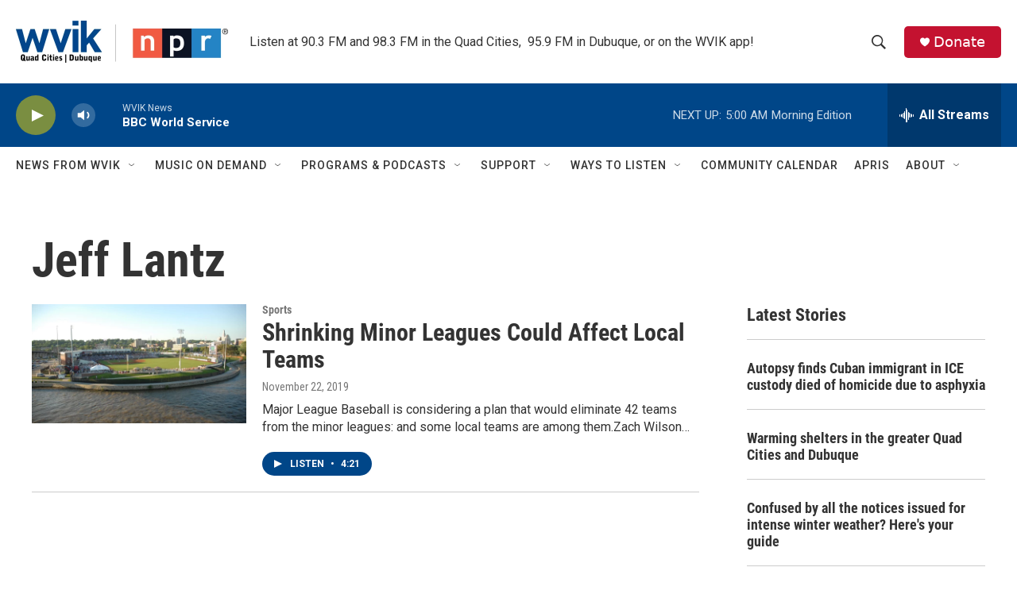

--- FILE ---
content_type: text/html; charset=utf-8
request_url: https://www.google.com/recaptcha/api2/aframe
body_size: -110
content:
<!DOCTYPE HTML><html><head><meta http-equiv="content-type" content="text/html; charset=UTF-8"></head><body><script nonce="PABDVmyxFE13pwtTngQKbg">/** Anti-fraud and anti-abuse applications only. See google.com/recaptcha */ try{var clients={'sodar':'https://pagead2.googlesyndication.com/pagead/sodar?'};window.addEventListener("message",function(a){try{if(a.source===window.parent){var b=JSON.parse(a.data);var c=clients[b['id']];if(c){var d=document.createElement('img');d.src=c+b['params']+'&rc='+(localStorage.getItem("rc::a")?sessionStorage.getItem("rc::b"):"");window.document.body.appendChild(d);sessionStorage.setItem("rc::e",parseInt(sessionStorage.getItem("rc::e")||0)+1);localStorage.setItem("rc::h",'1769064646970');}}}catch(b){}});window.parent.postMessage("_grecaptcha_ready", "*");}catch(b){}</script></body></html>